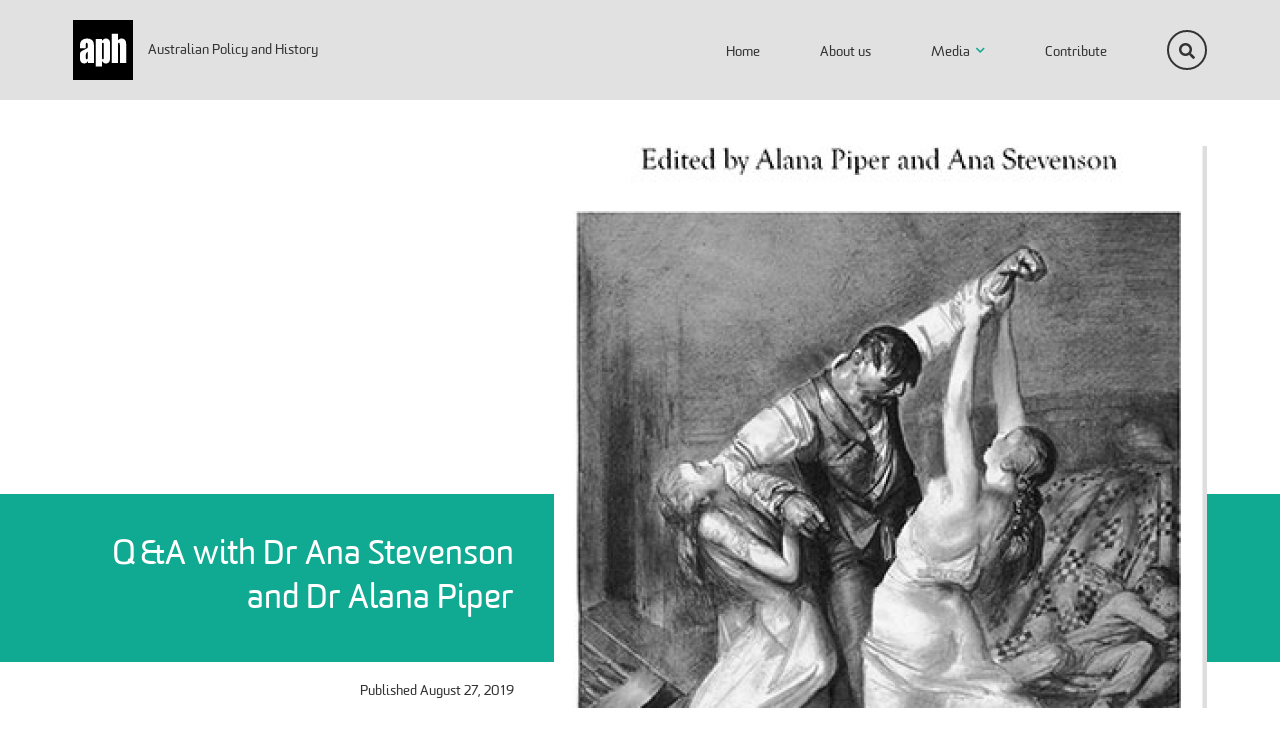

--- FILE ---
content_type: text/html; charset=UTF-8
request_url: https://aph.org.au/2019/08/1910-2/
body_size: 17272
content:
<!doctype html>
<html lang="en-AU"xmlns="https://www.w3.org/1999/xhtml" xmlns:og="https://ogp.me/ns#" xmlns:fb="https://www.facebook.com/2008/fbml">
<head>
<meta charset="UTF-8">
<meta name="viewport" content="width=device-width, initial-scale=1">
<link rel="profile" href="https://gmpg.org/xfn/11">

<!-- FAVICON -->
<link rel="icon" type="image/png" href="https://aph.org.au/wp-content/themes/aph/assets/images/favicons/favicon-32x32.png" sizes="32x32" />
<link rel="icon" type="image/png" href="https://aph.org.au/wp-content/themes/aph/assets/images/favicons/favicon-128x128.png" sizes="128x128" />
<link rel="apple-touch-icon" href="https://aph.org.au/wp-content/themes/aph/assets/images/favicons/favicon-120x120.png" sizes="120x120" />

<title>Q&#038;A with Dr Ana Stevenson and Dr Alana Piper | Australian Policy and History Network</title>
<meta name='robots' content='max-image-preview:large' />
	<style>img:is([sizes="auto" i], [sizes^="auto," i]) { contain-intrinsic-size: 3000px 1500px }</style>
	
<script>
dataLayer = [[]];
</script>
<!-- Google Tag Manager -->
<script>
  window.dataLayer = window.dataLayer || [];
  window.dataLayer.push({
	'sysID' : 'WordPress-MicroSite',
	'orgID' : 'DS',
	'ownID' : 'EntServicesDevOps'
  });
</script>
<script>(function(w,d,s,l,i){w[l]=w[l]||[];w[l].push({'gtm.start':
new Date().getTime(),event:'gtm.js'});var f=d.getElementsByTagName(s)[0],
j=d.createElement(s),dl=l!='dataLayer'?'&l='+l:'';j.async=true;j.src=
'//www.googletagmanager.com/gtm.js?id='+i+dl;f.parentNode.insertBefore(j,f);
})(window,document,'script','dataLayer','GTM-WG8KVV');</script>
<!-- End Google Tag Manager --><link rel="alternate" type="application/rss+xml" title="Australian Policy and History Network &raquo; Feed" href="https://aph.org.au/feed/" />
<link rel="alternate" type="application/rss+xml" title="Australian Policy and History Network &raquo; Comments Feed" href="https://aph.org.au/comments/feed/" />
<link rel="alternate" type="application/rss+xml" title="Australian Policy and History Network &raquo; Q&#038;A with Dr Ana Stevenson and Dr Alana Piper Comments Feed" href="https://aph.org.au/2019/08/1910-2/feed/" />
<link rel="canonical" href="https://aph.org.au/2019/08/1910-2" /><meta name="description" content="Jacquelyn Baker interviews Dr Ana Stevenson and Dr Alana Piper about their new book- Gender violence in Australia: Historical perspectives. Gender Violence in Australia: Historical Perspectives provides huge insight into the history of gender violence in Australia. From the range of topics to the array of primary sources and the variety of methodologies, was there [&hellip;]" /><meta property="og:locale" content="en_AU" /><meta property="og:type" content="article" /><meta property="article:published_time" content="2019-08-27T08:00:43+10:00" /><meta property="og:title" content="Q&#038;A with Dr Ana Stevenson and Dr Alana Piper | Australian Policy and History Network" /><meta property="og:description" content="Jacquelyn Baker interviews Dr Ana Stevenson and Dr Alana Piper about their new book- Gender violence in Australia: Historical perspectives. Gender Violence in Australia: Historical Perspectives provides huge insight into the history of gender violence in Australia. From the range of topics to the array of primary sources and the variety of methodologies, was there [&hellip;]" /><meta property="og:url" content="https://aph.org.au/2019/08/1910-2/" /><meta property="og:site_name" content="Australian Policy and History Network" /><meta property="og:image" content="https://aph.org.au/wp-content/uploads/sites/55/2019/08/Screen-Shot-2019-08-22-at-4.28.10-pm.png" /><meta property="og:image:secure_url" content="https://aph.org.au/wp-content/uploads/sites/55/2019/08/Screen-Shot-2019-08-22-at-4.28.10-pm.png" /><meta property="og:image:width" content="722" /><meta property="og:image:height" content="878" /><meta name="twitter:card" content="summary_large_image" /><meta name="twitter:title" content="Q&#038;A with Dr Ana Stevenson and Dr Alana Piper | Australian Policy and History Network" /><meta name="twitter:description" content="Jacquelyn Baker interviews Dr Ana Stevenson and Dr Alana Piper about their new book- Gender violence in Australia: Historical perspectives. Gender Violence in Australia: Historical Perspectives provides huge insight into the history of gender violence in Australia. From the range of topics to the array of primary sources and the variety of methodologies, was there [&hellip;]" /><meta name="twitter:image" content="https://aph.org.au/wp-content/uploads/sites/55/2019/08/Screen-Shot-2019-08-22-at-4.28.10-pm.png" /><link rel='stylesheet' id='wp-block-library-css' href='https://aph.org.au/wp-includes/css/dist/block-library/style.min.css?ver=6.8.3' type='text/css' media='all' />
<style id='classic-theme-styles-inline-css' type='text/css'>
/*! This file is auto-generated */
.wp-block-button__link{color:#fff;background-color:#32373c;border-radius:9999px;box-shadow:none;text-decoration:none;padding:calc(.667em + 2px) calc(1.333em + 2px);font-size:1.125em}.wp-block-file__button{background:#32373c;color:#fff;text-decoration:none}
</style>
<style id='global-styles-inline-css' type='text/css'>
:root{--wp--preset--aspect-ratio--square: 1;--wp--preset--aspect-ratio--4-3: 4/3;--wp--preset--aspect-ratio--3-4: 3/4;--wp--preset--aspect-ratio--3-2: 3/2;--wp--preset--aspect-ratio--2-3: 2/3;--wp--preset--aspect-ratio--16-9: 16/9;--wp--preset--aspect-ratio--9-16: 9/16;--wp--preset--color--black: #000000;--wp--preset--color--cyan-bluish-gray: #abb8c3;--wp--preset--color--white: #ffffff;--wp--preset--color--pale-pink: #f78da7;--wp--preset--color--vivid-red: #cf2e2e;--wp--preset--color--luminous-vivid-orange: #ff6900;--wp--preset--color--luminous-vivid-amber: #fcb900;--wp--preset--color--light-green-cyan: #7bdcb5;--wp--preset--color--vivid-green-cyan: #00d084;--wp--preset--color--pale-cyan-blue: #8ed1fc;--wp--preset--color--vivid-cyan-blue: #0693e3;--wp--preset--color--vivid-purple: #9b51e0;--wp--preset--gradient--vivid-cyan-blue-to-vivid-purple: linear-gradient(135deg,rgba(6,147,227,1) 0%,rgb(155,81,224) 100%);--wp--preset--gradient--light-green-cyan-to-vivid-green-cyan: linear-gradient(135deg,rgb(122,220,180) 0%,rgb(0,208,130) 100%);--wp--preset--gradient--luminous-vivid-amber-to-luminous-vivid-orange: linear-gradient(135deg,rgba(252,185,0,1) 0%,rgba(255,105,0,1) 100%);--wp--preset--gradient--luminous-vivid-orange-to-vivid-red: linear-gradient(135deg,rgba(255,105,0,1) 0%,rgb(207,46,46) 100%);--wp--preset--gradient--very-light-gray-to-cyan-bluish-gray: linear-gradient(135deg,rgb(238,238,238) 0%,rgb(169,184,195) 100%);--wp--preset--gradient--cool-to-warm-spectrum: linear-gradient(135deg,rgb(74,234,220) 0%,rgb(151,120,209) 20%,rgb(207,42,186) 40%,rgb(238,44,130) 60%,rgb(251,105,98) 80%,rgb(254,248,76) 100%);--wp--preset--gradient--blush-light-purple: linear-gradient(135deg,rgb(255,206,236) 0%,rgb(152,150,240) 100%);--wp--preset--gradient--blush-bordeaux: linear-gradient(135deg,rgb(254,205,165) 0%,rgb(254,45,45) 50%,rgb(107,0,62) 100%);--wp--preset--gradient--luminous-dusk: linear-gradient(135deg,rgb(255,203,112) 0%,rgb(199,81,192) 50%,rgb(65,88,208) 100%);--wp--preset--gradient--pale-ocean: linear-gradient(135deg,rgb(255,245,203) 0%,rgb(182,227,212) 50%,rgb(51,167,181) 100%);--wp--preset--gradient--electric-grass: linear-gradient(135deg,rgb(202,248,128) 0%,rgb(113,206,126) 100%);--wp--preset--gradient--midnight: linear-gradient(135deg,rgb(2,3,129) 0%,rgb(40,116,252) 100%);--wp--preset--font-size--small: 13px;--wp--preset--font-size--medium: 20px;--wp--preset--font-size--large: 36px;--wp--preset--font-size--x-large: 42px;--wp--preset--spacing--20: 0.44rem;--wp--preset--spacing--30: 0.67rem;--wp--preset--spacing--40: 1rem;--wp--preset--spacing--50: 1.5rem;--wp--preset--spacing--60: 2.25rem;--wp--preset--spacing--70: 3.38rem;--wp--preset--spacing--80: 5.06rem;--wp--preset--shadow--natural: 6px 6px 9px rgba(0, 0, 0, 0.2);--wp--preset--shadow--deep: 12px 12px 50px rgba(0, 0, 0, 0.4);--wp--preset--shadow--sharp: 6px 6px 0px rgba(0, 0, 0, 0.2);--wp--preset--shadow--outlined: 6px 6px 0px -3px rgba(255, 255, 255, 1), 6px 6px rgba(0, 0, 0, 1);--wp--preset--shadow--crisp: 6px 6px 0px rgba(0, 0, 0, 1);}:where(.is-layout-flex){gap: 0.5em;}:where(.is-layout-grid){gap: 0.5em;}body .is-layout-flex{display: flex;}.is-layout-flex{flex-wrap: wrap;align-items: center;}.is-layout-flex > :is(*, div){margin: 0;}body .is-layout-grid{display: grid;}.is-layout-grid > :is(*, div){margin: 0;}:where(.wp-block-columns.is-layout-flex){gap: 2em;}:where(.wp-block-columns.is-layout-grid){gap: 2em;}:where(.wp-block-post-template.is-layout-flex){gap: 1.25em;}:where(.wp-block-post-template.is-layout-grid){gap: 1.25em;}.has-black-color{color: var(--wp--preset--color--black) !important;}.has-cyan-bluish-gray-color{color: var(--wp--preset--color--cyan-bluish-gray) !important;}.has-white-color{color: var(--wp--preset--color--white) !important;}.has-pale-pink-color{color: var(--wp--preset--color--pale-pink) !important;}.has-vivid-red-color{color: var(--wp--preset--color--vivid-red) !important;}.has-luminous-vivid-orange-color{color: var(--wp--preset--color--luminous-vivid-orange) !important;}.has-luminous-vivid-amber-color{color: var(--wp--preset--color--luminous-vivid-amber) !important;}.has-light-green-cyan-color{color: var(--wp--preset--color--light-green-cyan) !important;}.has-vivid-green-cyan-color{color: var(--wp--preset--color--vivid-green-cyan) !important;}.has-pale-cyan-blue-color{color: var(--wp--preset--color--pale-cyan-blue) !important;}.has-vivid-cyan-blue-color{color: var(--wp--preset--color--vivid-cyan-blue) !important;}.has-vivid-purple-color{color: var(--wp--preset--color--vivid-purple) !important;}.has-black-background-color{background-color: var(--wp--preset--color--black) !important;}.has-cyan-bluish-gray-background-color{background-color: var(--wp--preset--color--cyan-bluish-gray) !important;}.has-white-background-color{background-color: var(--wp--preset--color--white) !important;}.has-pale-pink-background-color{background-color: var(--wp--preset--color--pale-pink) !important;}.has-vivid-red-background-color{background-color: var(--wp--preset--color--vivid-red) !important;}.has-luminous-vivid-orange-background-color{background-color: var(--wp--preset--color--luminous-vivid-orange) !important;}.has-luminous-vivid-amber-background-color{background-color: var(--wp--preset--color--luminous-vivid-amber) !important;}.has-light-green-cyan-background-color{background-color: var(--wp--preset--color--light-green-cyan) !important;}.has-vivid-green-cyan-background-color{background-color: var(--wp--preset--color--vivid-green-cyan) !important;}.has-pale-cyan-blue-background-color{background-color: var(--wp--preset--color--pale-cyan-blue) !important;}.has-vivid-cyan-blue-background-color{background-color: var(--wp--preset--color--vivid-cyan-blue) !important;}.has-vivid-purple-background-color{background-color: var(--wp--preset--color--vivid-purple) !important;}.has-black-border-color{border-color: var(--wp--preset--color--black) !important;}.has-cyan-bluish-gray-border-color{border-color: var(--wp--preset--color--cyan-bluish-gray) !important;}.has-white-border-color{border-color: var(--wp--preset--color--white) !important;}.has-pale-pink-border-color{border-color: var(--wp--preset--color--pale-pink) !important;}.has-vivid-red-border-color{border-color: var(--wp--preset--color--vivid-red) !important;}.has-luminous-vivid-orange-border-color{border-color: var(--wp--preset--color--luminous-vivid-orange) !important;}.has-luminous-vivid-amber-border-color{border-color: var(--wp--preset--color--luminous-vivid-amber) !important;}.has-light-green-cyan-border-color{border-color: var(--wp--preset--color--light-green-cyan) !important;}.has-vivid-green-cyan-border-color{border-color: var(--wp--preset--color--vivid-green-cyan) !important;}.has-pale-cyan-blue-border-color{border-color: var(--wp--preset--color--pale-cyan-blue) !important;}.has-vivid-cyan-blue-border-color{border-color: var(--wp--preset--color--vivid-cyan-blue) !important;}.has-vivid-purple-border-color{border-color: var(--wp--preset--color--vivid-purple) !important;}.has-vivid-cyan-blue-to-vivid-purple-gradient-background{background: var(--wp--preset--gradient--vivid-cyan-blue-to-vivid-purple) !important;}.has-light-green-cyan-to-vivid-green-cyan-gradient-background{background: var(--wp--preset--gradient--light-green-cyan-to-vivid-green-cyan) !important;}.has-luminous-vivid-amber-to-luminous-vivid-orange-gradient-background{background: var(--wp--preset--gradient--luminous-vivid-amber-to-luminous-vivid-orange) !important;}.has-luminous-vivid-orange-to-vivid-red-gradient-background{background: var(--wp--preset--gradient--luminous-vivid-orange-to-vivid-red) !important;}.has-very-light-gray-to-cyan-bluish-gray-gradient-background{background: var(--wp--preset--gradient--very-light-gray-to-cyan-bluish-gray) !important;}.has-cool-to-warm-spectrum-gradient-background{background: var(--wp--preset--gradient--cool-to-warm-spectrum) !important;}.has-blush-light-purple-gradient-background{background: var(--wp--preset--gradient--blush-light-purple) !important;}.has-blush-bordeaux-gradient-background{background: var(--wp--preset--gradient--blush-bordeaux) !important;}.has-luminous-dusk-gradient-background{background: var(--wp--preset--gradient--luminous-dusk) !important;}.has-pale-ocean-gradient-background{background: var(--wp--preset--gradient--pale-ocean) !important;}.has-electric-grass-gradient-background{background: var(--wp--preset--gradient--electric-grass) !important;}.has-midnight-gradient-background{background: var(--wp--preset--gradient--midnight) !important;}.has-small-font-size{font-size: var(--wp--preset--font-size--small) !important;}.has-medium-font-size{font-size: var(--wp--preset--font-size--medium) !important;}.has-large-font-size{font-size: var(--wp--preset--font-size--large) !important;}.has-x-large-font-size{font-size: var(--wp--preset--font-size--x-large) !important;}
:where(.wp-block-post-template.is-layout-flex){gap: 1.25em;}:where(.wp-block-post-template.is-layout-grid){gap: 1.25em;}
:where(.wp-block-columns.is-layout-flex){gap: 2em;}:where(.wp-block-columns.is-layout-grid){gap: 2em;}
:root :where(.wp-block-pullquote){font-size: 1.5em;line-height: 1.6;}
</style>
<link rel='stylesheet' id='rustik-style-css' href='https://aph.org.au/wp-content/themes/aph/style.css?ver=1769791575' type='text/css' media='all' />
<script type="text/javascript" src="https://aph.org.au/wp-includes/js/jquery/jquery.min.js?ver=3.7.1" id="jquery-core-js"></script>
<script type="text/javascript" src="https://aph.org.au/wp-includes/js/jquery/jquery-migrate.min.js?ver=3.4.1" id="jquery-migrate-js"></script>
<link rel="https://api.w.org/" href="https://aph.org.au/wp-json/" /><link rel="alternate" title="JSON" type="application/json" href="https://aph.org.au/wp-json/wp/v2/posts/1910" /><link rel="EditURI" type="application/rsd+xml" title="RSD" href="https://aph.org.au/xmlrpc.php?rsd" />
<meta name="generator" content="WordPress 6.8.3" />
<link rel="canonical" href="https://aph.org.au/2019/08/1910-2/" />
<link rel='shortlink' href='https://aph.org.au/?p=1910' />
<link rel="alternate" title="oEmbed (JSON)" type="application/json+oembed" href="https://aph.org.au/wp-json/oembed/1.0/embed?url=https%3A%2F%2Faph.org.au%2F2019%2F08%2F1910-2%2F" />
<link rel="alternate" title="oEmbed (XML)" type="text/xml+oembed" href="https://aph.org.au/wp-json/oembed/1.0/embed?url=https%3A%2F%2Faph.org.au%2F2019%2F08%2F1910-2%2F&#038;format=xml" />
<style type="text/css">.recentcomments a{display:inline !important;padding:0 !important;margin:0 !important;}</style></head>

<body data-rsssl=1 class="wp-singular post-template-default single single-post postid-1910 single-format-standard wp-theme-aph" id="1910-2">
<div class="site" id="page">
	<a class="skip-link screen-reader-text" href="#content">Skip to content</a>

	<header id="masthead" class="site-header" role="banner">

		<div id="mobile-header">
			<a href="https://aph.org.au/" rel="home"><img class="logo" src="https://aph.org.au/wp-content/themes/aph/assets/images/aph.svg" alt="Australian Policy and History Network"></a>
			<div id="handle"><i></i></div>
		</div>

		<div id="primary-header">
			<div class="row">
				<div class="col">

					<div class="site-branding">
						<div class="site-title">
							<a href="https://aph.org.au/" rel="home"><img class="logo" src="https://aph.org.au/wp-content/themes/aph/assets/images/aph.svg" alt="Australian Policy and History Network"></a>
							<a href="https://aph.org.au/" rel="home">Australian Policy and History</a>
						</div>
					</div>

					<div id="sb-search" class="sb-search">
						<form method="get" action="https://aph.org.au/" role="search">
							<input type="text" class="sb-search-input" placeholder="Search..." value="" name="s" id="search" aria-label="Search the site">
							<input class="sb-search-submit" type="submit" value="">
							<i class="sb-icon-search fas fa-search"></i>
						</form>
					</div>

					<nav id="site-navigation" class="main-navigation" role="navigation" aria-label="Primary Navigation">
						<div class="menu-primary-menu-container"><ul id="primary-menu" class="menu"><li id="menu-item-8" class="menu-item menu-item-type-post_type menu-item-object-page menu-item-home menu-item-8"><a href="https://aph.org.au/">Home</a></li>
<li id="menu-item-9" class="menu-item menu-item-type-post_type menu-item-object-page menu-item-9"><a href="https://aph.org.au/about-us/">About us</a></li>
<li id="menu-item-12" class="menu-item menu-item-type-post_type menu-item-object-page menu-item-has-children menu-item-12"><a href="https://aph.org.au/media/">Media</a>
<ul class="sub-menu">
	<li id="menu-item-2112" class="menu-item menu-item-type-taxonomy menu-item-object-category menu-item-2112"><a href="https://aph.org.au/category/opinion-pieces/">Opinion Pieces</a></li>
	<li id="menu-item-2203" class="menu-item menu-item-type-taxonomy menu-item-object-category menu-item-2203"><a href="https://aph.org.au/category/aph-essays/">APH Essays</a></li>
	<li id="menu-item-2115" class="menu-item menu-item-type-taxonomy menu-item-object-category menu-item-2115"><a href="https://aph.org.au/category/policy-briefs/">Policy Briefs</a></li>
	<li id="menu-item-2220" class="menu-item menu-item-type-taxonomy menu-item-object-category current-post-ancestor current-menu-parent current-post-parent menu-item-2220"><a href="https://aph.org.au/category/bookshelf/">Bookshelf</a></li>
	<li id="menu-item-2215" class="menu-item menu-item-type-taxonomy menu-item-object-category menu-item-2215"><a href="https://aph.org.au/category/podcasts/">Podcasts</a></li>
	<li id="menu-item-4829" class="menu-item menu-item-type-taxonomy menu-item-object-category menu-item-4829"><a href="https://aph.org.au/category/obituaries/">Obituaries</a></li>
</ul>
</li>
<li id="menu-item-13" class="menu-item menu-item-type-post_type menu-item-object-page menu-item-13"><a href="https://aph.org.au/contribute/">Contribute</a></li>
</ul></div>					</nav>

				</div>
			</div>
		</div>

	</header>

	<div id="wrapper">
		<div id="content" class="site-content">

	<div id="primary" class="content-area">
		<main id="main" class="site-main">

		
			<section id="header">
				<div class="row">
					<div class="col-7-5 col-md-5-5 col-lg-5 align-self-center align-self-lg-end">
						<div class="wrapper">
							<div class="strip"></div>
							<div class="content">
								<h1>Q&#038;A with Dr Ana Stevenson and Dr Alana Piper</h1>
							</div>
							<div class="meta">
								<p>Published August 27, 2019</p>
							</div>
						</div>
					</div>
					<div class="col-4 col-md-6 col-lg-7 offset-0-5 offset-lg-0">
						<div class="image">							<img src="[data-uri]" data-src="https://aph.org.au/wp-content/uploads/sites/55/2019/08/Screen-Shot-2019-08-22-at-4.28.10-pm-722x622.png" alt="Q&#038;A with Dr Ana Stevenson and Dr Alana Piper" />
						</div>
					</div>
				</div>
			</section>

			<section id="body">
				<article id="post-1910" class="post-1910 post type-post status-publish format-standard has-post-thumbnail hentry category-bookshelf category-qa tag-australian-history tag-family tag-family-violence tag-gender-violence tag-interview tag-law tag-policy tag-women">
					<div class="row justify-content-center">
						<div class="col-12 col-xl-10-5 col-xxl-9">
							<div class="entry-content">
								<p style="padding-left: 40px"><img fetchpriority="high" decoding="async" class=" wp-image-1918 alignright" src="https://wordpress-ms.deakin.edu.au/aph/wp-content/uploads/sites/55/2019/08/gva-9781925835304-cover-print-196x300.jpg" alt="" width="187" height="286"></p>
<p><em>Jacquelyn Baker interviews Dr Ana Stevenson and Dr Alana Piper about their new book- <a href="https://publishing.monash.edu/books/gva-9718925835304.html">Gender </a></em><em><a href="https://publishing.monash.edu/books/gva-9718925835304.html">violence in Australia: Historical perspectives.</a> </em></p>
<p style="text-align: left"><strong><em><img decoding="async" class="size-medium wp-image-1917 alignleft" src="https://wordpress-ms.deakin.edu.au/aph/wp-content/uploads/sites/55/2019/08/Screen-Shot-2019-08-22-at-4.09.36-pm-183x300.png" alt="" width="183" height="300" srcset="https://aph.org.au/wp-content/uploads/sites/55/2019/08/Screen-Shot-2019-08-22-at-4.09.36-pm-183x300.png 183w, https://aph.org.au/wp-content/uploads/sites/55/2019/08/Screen-Shot-2019-08-22-at-4.09.36-pm-623x1024.png 623w, https://aph.org.au/wp-content/uploads/sites/55/2019/08/Screen-Shot-2019-08-22-at-4.09.36-pm-30x50.png 30w, https://aph.org.au/wp-content/uploads/sites/55/2019/08/Screen-Shot-2019-08-22-at-4.09.36-pm-500x822.png 500w, https://aph.org.au/wp-content/uploads/sites/55/2019/08/Screen-Shot-2019-08-22-at-4.09.36-pm.png 718w" sizes="(max-width: 183px) 100vw, 183px" />Gender Violence in Australia: Historical Perspectives</em> provides huge insight into the history of gender violence in Australia. From the range of topics to the array of primary sources and the variety of methodologies, was there a particular idea that sparked the book? </strong></p>
<p>We are co-founders and editors of <a href="http://www.auswhn.org.au/blog/">VIDA</a>, the blog of the Australian Women’s History Network. In 2016 when the blog first started, we decided to put together a series to coincide with <a href="https://unwomen.org.au/in-focus-the-16-days-of-activism-against-gender-based-violence/">16 Days of Activism Against Gender-Based Violence</a>, a global campaign that runs annually from 25 November to 10 December. We commissioned 16 authors to write blogs on different aspects of the history of gender violence. Initially, we worried that we might not find 16 willing and able bloggers, but we managed. The series proved incredibly successful, with several of the pieces remaining among the most-viewed posts on the site.</p>
<p>It struck us that many Australian scholars have been doing interesting and important work on varied topics pertaining to the history of gender violence in recent years, but that it would be beneficial to bring these different perspectives and approaches together. We were also very clear from the start that we wanted the collection to have contemporary relevance by speaking to the links between past and present throughout. We then started coming up with a list of topics that we would ideally want to have covered in such a collection, and key voices we would want to include. The end result does not include every single item that appeared on our initial list, but it does include the vast majority. Hopefully, it provides historical context to a wide breadth of issues relevant to modern discussions of gender violence.&nbsp;</p>
<p>&nbsp;</p>
<p><strong>Can you outline your role as editors of the book? This question is of particular significance for those who may not know what an editor “does,” but to also further understand how the book came to be.</strong></p>
<p>Yes, the process for being the editors of an edited collection is a bit different to the job of a traditional editor, who comes in largely at the end of the process to help authors refine their drafts. As editors, after we had conceived the idea for our collection and what we would want it to include, we started to reach out to potential authors to see if they would be interested in contributing a chapter to the book on specific topics. Once we had secured a number of authors who had agreed to write chapters, we then contacted Monash University Publishing to pitch the idea of the book to them. This involved writing up a detailed proposal of what the book would include, why it was necessary, and how it would be marketed.</p>
<p>After Monash offered us a publishing contract, we then had to coordinate a timetable with authors for drafting their chapters and returning them to us. This was a multi-stage process because, in addition to our own editorial feedback to authors, we also arranged to send each chapter out to anonymous peer review. Sharing each chapter with experts in the field in this way helps to ensure the overall quality of the book. Finally, once both we and the authors were satisfied with the collection, we wrote an Introduction for the book. Then we submitted the manuscript in its entirety to the publishers. They then submitted it to their own peer review process, and we went through a few more rounds of editing adjustments with the authors. Hopefully, the end result is a tightly-written and accessible exploration of the history of gender violence in Australia.</p>
<p>&nbsp;</p>
<p><strong>The chapters in this book have been structured into three sections: gender violence in the home, gender violence in the community, and activism against gender violence. Why has the book been organised into these three categories? </strong></p>
<p>To begin with, we found it difficult to decide what would be the best way to structure the volume. Since women’s history emerged as a discipline during the 1970s, many feminist historians have structured their explorations of women’s history around the duality between the public and private spheres, and how this shaped women’s lives. While historians have challenged some of the assumptions that underpin this framework more recently, it remains influential. Our approach to constructing sections dedicated to gender violence in the home and in the community reflects this at the same time as it recognises the permeable boundaries between each sphere. These sections also explore the way that experiences of violence in one sphere are not actually disconnected from – but intrinsically related to – the other.</p>
<p>We also believed that it is necessary to have a section that is dedicated to activism against gender violence. It is important to recognise that gender violence is not a social issue that has only been acknowledged recently. In fact, activists – especially women and especially feminists – have long sought to bring public attention to the problem and find ways to address it. This approach allows for recognition of this history, both past and present.</p>
<p>&nbsp;</p>
<p><strong><em>Gender Violence in Australia</em> investigates the history of gender violence from the 1800s to the present day. Were there challenges in covering such a large time frame?</strong></p>
<p>Both of us actually focused on certain aspects of nineteenth-century women’s history for our doctoral theses, so the imperative to make clear and compelling connections between the present and a slightly distant past is something with which we have always grappled. We have both done further research into the twentieth and twenty-first centuries, meaning that together we have a fair knowledge of the social developments across the time frame covered by the book. There were certainly challenges in being able to do justice to different eras, especially when confronted with inevitable obstacles such as word count! There was inevitably more detail that we would have liked to include, or additional chapters that would have added to the breadth of coverage. That said, we hope the collection highlights important patterns and connections across the span of Australian history it covers.</p>
<p>&nbsp;</p>
<p><strong>Turning to archival sources; Alana, your chapter seeks to historicise economic abuse in a time period when it may not have been called economic abuse but it was clear that there was at least an awareness of how money could be used in a way that abused or disadvantaged women. Can you discuss the primary sources that you analysed and explain how you traced the history of economic abuse in a period in which it was not recognised as such? </strong></p>
<p>The main archival sources drawn on in my chapter about economic abuse were the depositions and minutes of wife desertion cases heard by the Brisbane Court of Petty Sessions in the 1890s. In nearly half of these cases, women referred to instances of physical violence by their husbands. However, in describing their marriages to the court, women also disclosed other types of behaviours that would today be recognised as abusive. In particular, the cultural attitudes of the time about men’s control of money and property within the marital relationship encouraged fairly rampant economic abuse. This, in turn, served as an excuse for physical violence, or as a means of keeping women dependent within violent relationships.</p>
<p>Four distinct types of economic abuse emerged from women’s stories. The most common was men denying women access to money or goods during the course of their marriage, including depriving their wives of food. Another type was economically-motivated violence, where a dispute about money would result in an episode of physical abuse. In other instances, men exploited their wives financially by appropriating money that they had earned or received from family members or else exploited their labour through unreasonable demands when it came to work performed in the household or family business. Finally, in some cases, there was post-separation economic abuse where men either sold, destroyed or otherwise deprived women of personal or joint property. This could be done strategically in an attempt to force women to return to the relationship, by depriving women of items like sewing machines that might assist them in earning a living independently.</p>
<p>Similar coercive behaviours remain evident in contemporary domestic violence; the chapter thus argues that society and the courts need to understand physical violence as just one part of a larger pattern of controlling and abusive practices in order to fully understand and adequately respond to family violence.</p>
<p>&nbsp;</p>
<p><strong>Ana, the chapter that you co-authored with Brigitte Lewis traces the shift in technologies, from print to digital media—as well as the way in which women’s rights campaigners, suffragists and feminists wrote about gender violence—from the late 1800s to the present day. Can you discuss the primary sources you analysed and whether your approach changed depending on the period of time that your primary sources were located in? </strong></p>
<p>It is fairly unusual to analyse the history of women’s movements and the connections between different eras from such a <em>long dur</em><em>ée</em> perspective, but I think it offers insights into important continuities and ruptures that otherwise remain obscured. At the same time, each of us is limited in terms of spatial and financial factors that are larger than ourselves when it comes to having access to certain primary sources. I have lived in South Africa for the entirety of the time it has taken to bring this edited collection together, so my own research is very much the beneficiary of Trove. The fact that Louisa Lawson’s newspaper, <em>The Dawn</em>, has been digitised was absolutely essential for making this research possible. I have also been fortunate to have the support of my research centre, the International Studies Group, to undertake other research at the State Library of Queensland and the State Library of Victoria, which offered me the opportunity to engage with the women’s liberation newsletters, magazines, and journals.</p>
<p>Brigitte brought her own insights to much of the contemporary digital analysis. There are less access issues surrounding these contemporary sources. However, I think we all, as individuals, have a relatively short memory of the details of contemporary events. For example, I remembered much of the media coverage of #SOSBlakAustralia, but when I read her close analysis of this very recent history, I was also made aware of just how much of the nuance I had forgotten. This is why I think it is important to be attentive to these recent histories, to record them, as well as our responses to them, and to contextualise them in terms of their longer historical trajectories.</p>
<p>&nbsp;</p>
<p><strong>The book provides a thorough history of gender violence in Australia, while also being grounded in contemporary contexts, such as the work of Rosie Batty, the sexism and misogyny directed at former Prime Minister Julia Gillard and the #MeToo movement. What role do you see this book playing in future understanding of gender violence in Australia?</strong></p>
<p>Gender violence is a phenomenon that many commentators have recently described as a “silent epidemic” that is quietly engulfing Australia. A culture of silence means that victims, as individuals, often feel too fearful or ashamed to come forward and report their experiences or speak about their experiences. Bystanders, in turn, are left in a position that makes them feel too uncomfortable or conflicted to speak out. As we have pointed out <a href="https://theconversation.com/the-long-history-of-gender-violence-in-australia-and-why-it-matters-today-119927">elsewhere</a>, these realities can lead to the assumption that the phenomenon has always been invisible in Australia’s past, and that gender violence has therefore only very recently been recognised as a social problem. It is thus time for solutions beyond simply raising public awareness of the problem.</p>
<p>We hope that our edited collection contributes to furthering this public discussion. Currently, media commentary on gender violence rarely reveals the relationship between the present moment and the broader historical or cultural context. This is what we hope our edited collection is able to address, allowing media professionals, politicians and policymakers, as much as historians and other scholars, to connect the past with the present. We envisage that making these connections will be both useful and enlightening for addressing the phenomenon of gender violence as it continues to exist today.</p>
<p>&nbsp;</p>
<p><strong>Were there any final thoughts or comments that you’d like to leave our readers with? </strong></p>
<p>To answer this question, we’d actually like to turn to the way we concluded the Introduction to our collection:</p>
<p>This history is not a comforting narrative in which social progress has gradually led to an amelioration of gender-based violence. Neither is it a confirmation that gender violence is historically inescapable, a social constant that legal and cultural shifts have failed to alter. This history is a rallying cry. The chapters in this collection confirm that gender violence comes in many forms, all of which are endemic and interconnected – but, most importantly, are able to be challenged.</p>
<hr>
<p><strong><img decoding="async" class="size-full wp-image-1933 alignleft" src="https://wordpress-ms.deakin.edu.au/aph/wp-content/uploads/sites/55/2019/08/Jacqui-Baker.jpg" alt="" width="225" height="225" srcset="https://aph.org.au/wp-content/uploads/sites/55/2019/08/Jacqui-Baker.jpg 225w, https://aph.org.au/wp-content/uploads/sites/55/2019/08/Jacqui-Baker-150x150.jpg 150w, https://aph.org.au/wp-content/uploads/sites/55/2019/08/Jacqui-Baker-50x50.jpg 50w" sizes="(max-width: 225px) 100vw, 225px" /></strong>Jacquelyn Baker is a PhD candidate at Deakin University. Her research seeks to uncover the experiences of those who participated in the Women’s Liberation Movement in Melbourne. Jacquelyn also volunteers as a fills presenter on community radio and has a particular interest in talks and interview based radio.&nbsp;</p>
<p>&nbsp;</p>
<p>&nbsp;</p>
<p>&nbsp;</p>
<p><img loading="lazy" decoding="async" class="wp-image-1913 alignleft" src="https://wordpress-ms.deakin.edu.au/aph/wp-content/uploads/sites/55/2019/08/1-stevenson-300x200.jpg" alt="" width="216" height="144" srcset="https://aph.org.au/wp-content/uploads/sites/55/2019/08/1-stevenson-300x200.jpg 300w, https://aph.org.au/wp-content/uploads/sites/55/2019/08/1-stevenson-1024x683.jpg 1024w, https://aph.org.au/wp-content/uploads/sites/55/2019/08/1-stevenson-1536x1024.jpg 1536w, https://aph.org.au/wp-content/uploads/sites/55/2019/08/1-stevenson-75x50.jpg 75w, https://aph.org.au/wp-content/uploads/sites/55/2019/08/1-stevenson-500x333.jpg 500w, https://aph.org.au/wp-content/uploads/sites/55/2019/08/1-stevenson-1500x1000.jpg 1500w, https://aph.org.au/wp-content/uploads/sites/55/2019/08/1-stevenson-940x622.jpg 940w, https://aph.org.au/wp-content/uploads/sites/55/2019/08/1-stevenson.jpg 1660w" sizes="auto, (max-width: 216px) 100vw, 216px" /></p>
<p>Dr Ana Stevenson is a Postdoctoral Research Fellow in the International Studies Group at the University of the Free State. Her doctoral research considered how nineteenth-century social reformers in the United States embraced a specific and problematic form of feminist rhetoric: the woman-slave analogy.</p>
<p>&nbsp;</p>
<p><img loading="lazy" decoding="async" class="wp-image-1915 alignleft" src="https://wordpress-ms.deakin.edu.au/aph/wp-content/uploads/sites/55/2019/08/Alana-Piper-300x300.jpg" alt="" width="212" height="212" srcset="https://aph.org.au/wp-content/uploads/sites/55/2019/08/Alana-Piper-300x300.jpg 300w, https://aph.org.au/wp-content/uploads/sites/55/2019/08/Alana-Piper-150x150.jpg 150w, https://aph.org.au/wp-content/uploads/sites/55/2019/08/Alana-Piper-50x50.jpg 50w, https://aph.org.au/wp-content/uploads/sites/55/2019/08/Alana-Piper-250x250.jpg 250w, https://aph.org.au/wp-content/uploads/sites/55/2019/08/Alana-Piper-500x500.jpg 500w, https://aph.org.au/wp-content/uploads/sites/55/2019/08/Alana-Piper.jpg 1000w" sizes="auto, (max-width: 212px) 100vw, 212px" /></p>
<p>Dr Alana Piper is a Chancellors Postdoctoral Research Fellow in the Australian Centre for Public History at the University of Technology Sydney. Her research interests draw together the social and cultural history of crime with gender history, legal history and the digital humanities.</p>
<div class="social social-share"><a class="facebook" OnClick="window.open(this.href,'targetWindow','toolbar=no,location=0,status=no,menubar=no,scrollbars=yes,resizable=yes,width=600,height=300'); return false;" href="https://www.facebook.com/sharer/sharer.php?u=https%3A%2F%2Faph.org.au%2F2019%2F08%2F1910-2%2F"><i class="fab fa-fw fa-facebook-f" aria-hidden="true" target="_blank" rel="nofollow"></i></a><a class="twitter" OnClick="window.open(this.href,'targetWindow','toolbar=no,location=0,status=no,menubar=no,scrollbars=yes,resizable=yes,width=600,height=300'); return false;" href="https://twitter.com/intent/tweet?text=Q&#038;A%20with%20Dr%20Ana%20Stevenson%20and%20Dr%20Alana%20Piper&amp;url=https%3A%2F%2Faph.org.au%2F2019%2F08%2F1910-2%2F" target="_blank" rel="nofollow"><i class="fab fa-fw fa-twitter" aria-hidden="true"></i></a><a class="email" href="mailto:?subject=Q&#038;A%20with%20Dr%20Ana%20Stevenson%20and%20Dr%20Alana%20Piper&amp;body=Check out this article: https%3A%2F%2Faph.org.au%2F2019%2F08%2F1910-2%2F" rel="nofollow"><i class="fa fa-fw fa-envelope" aria-hidden="true"></i></a></div>							</div>
						</div>
					</div>
				</article>
			</section>

			
		</main>
	</div>


	</div><!-- #content -->

	<footer id="colophon" class="site-footer" role="contentinfo">

		<div id="pre-footer">
			<div class="block"></div>
			<div class="row">
				<div class="col-12 col-md-6 col-xl-7 order-2 order-md-1">
					<div class="wrapper">
						<div class="logos">
							<img src="[data-uri]" data-src="https://aph.org.au/wp-content/themes/aph/assets/images/combined-logos.svg" alt="">
							<p>Australian Policy and History Network</p>
						</div>
						<div class="contact">
							<h2>Contact</h2>
							<p>For all general enquiries and submissions:</p>
<p>Dr Carolyn Holbrook<br />
Contemporary Histories Research Group,<br />
Deakin University<br />
carolyn.holbrook@deakin.edu.au</p>
							<div class="social">
																		<a href="https://www.facebook.com/AustralianPolicyandHistory" target="_blank"><i class="fab fa-facebook-f"></i></a>
																			<a href="https://twitter.com/AustPolicyHist" target="_blank"><i class="fab fa-twitter"></i></a>
																</div>
						</div>
					</div>
				</div>
				<div class="col-12 col-md-5 col-xl-2-5 offset-md-1 order-1 order-md-2 align-self-end align-self-xl-start">
					<div class="subscribe">
						<h2>Subscribe</h2>
						<p>Enter your details to receive information about our latest publications and upcoming events</p>
						<noscript class="ninja-forms-noscript-message">
	Notice: JavaScript is required for this content.</noscript>
<div id="nf-form-1-cont" class="nf-form-cont" aria-live="polite" aria-labelledby="nf-form-title-1" aria-describedby="nf-form-errors-1" role="form">

    <div class="nf-loading-spinner"></div>

</div>
        <!-- That data is being printed as a workaround to page builders reordering the order of the scripts loaded-->
        <script>var formDisplay=1;var nfForms=nfForms||[];var form=[];form.id='1';form.settings={"objectType":"Form Setting","editActive":true,"title":"Subscribe Form","key":"","created_at":"2020-01-08 10:48:30","default_label_pos":"above","conditions":[],"show_title":0,"clear_complete":"1","hide_complete":"1","wrapper_class":"","element_class":"","add_submit":"1","logged_in":"","not_logged_in_msg":"","sub_limit_number":"","sub_limit_msg":"","calculations":[],"formContentData":["email","submit"],"container_styles_background-color":"","container_styles_border":"","container_styles_border-style":"","container_styles_border-color":"","container_styles_color":"","container_styles_height":"","container_styles_width":"","container_styles_font-size":"","container_styles_margin":"","container_styles_padding":"","container_styles_display":"","container_styles_float":"","container_styles_show_advanced_css":"0","container_styles_advanced":"","title_styles_background-color":"","title_styles_border":"","title_styles_border-style":"","title_styles_border-color":"","title_styles_color":"","title_styles_height":"","title_styles_width":"","title_styles_font-size":"","title_styles_margin":"","title_styles_padding":"","title_styles_display":"","title_styles_float":"","title_styles_show_advanced_css":"0","title_styles_advanced":"","row_styles_background-color":"","row_styles_border":"","row_styles_border-style":"","row_styles_border-color":"","row_styles_color":"","row_styles_height":"","row_styles_width":"","row_styles_font-size":"","row_styles_margin":"","row_styles_padding":"","row_styles_display":"","row_styles_show_advanced_css":"0","row_styles_advanced":"","row-odd_styles_background-color":"","row-odd_styles_border":"","row-odd_styles_border-style":"","row-odd_styles_border-color":"","row-odd_styles_color":"","row-odd_styles_height":"","row-odd_styles_width":"","row-odd_styles_font-size":"","row-odd_styles_margin":"","row-odd_styles_padding":"","row-odd_styles_display":"","row-odd_styles_show_advanced_css":"0","row-odd_styles_advanced":"","success-msg_styles_background-color":"","success-msg_styles_border":"","success-msg_styles_border-style":"","success-msg_styles_border-color":"","success-msg_styles_color":"","success-msg_styles_height":"","success-msg_styles_width":"","success-msg_styles_font-size":"","success-msg_styles_margin":"","success-msg_styles_padding":"","success-msg_styles_display":"","success-msg_styles_show_advanced_css":"0","success-msg_styles_advanced":"","error_msg_styles_background-color":"","error_msg_styles_border":"","error_msg_styles_border-style":"","error_msg_styles_border-color":"","error_msg_styles_color":"","error_msg_styles_height":"","error_msg_styles_width":"","error_msg_styles_font-size":"","error_msg_styles_margin":"","error_msg_styles_padding":"","error_msg_styles_display":"","error_msg_styles_show_advanced_css":"0","error_msg_styles_advanced":"","allow_public_link":0,"embed_form":"","changeEmailErrorMsg":"Email not valid!","changeDateErrorMsg":"Please enter a valid date!","confirmFieldErrorMsg":"These fields must match!","fieldNumberNumMinError":"Number Min Error","fieldNumberNumMaxError":"Number Max Error","fieldNumberIncrementBy":"Please increment by ","formErrorsCorrectErrors":"Email not valid!","validateRequiredField":"This is a required field.","honeypotHoneypotError":"Honeypot Error","fieldsMarkedRequired":"Fields marked with an <span class=\"ninja-forms-req-symbol\">*<\/span> are required","currency":"","unique_field_error":"Already subscribed!","drawerDisabled":false,"unique_field":"email","ninjaForms":"Ninja Forms","fieldTextareaRTEInsertLink":"Insert Link","fieldTextareaRTEInsertMedia":"Insert Media","fieldTextareaRTESelectAFile":"Select a file","formHoneypot":"If you are a human seeing this field, please leave it empty.","fileUploadOldCodeFileUploadInProgress":"File Upload in Progress.","fileUploadOldCodeFileUpload":"FILE UPLOAD","currencySymbol":"&#36;","thousands_sep":",","decimal_point":".","siteLocale":"en_AU","dateFormat":"m\/d\/Y","startOfWeek":"1","of":"of","previousMonth":"Previous Month","nextMonth":"Next Month","months":["January","February","March","April","May","June","July","August","September","October","November","December"],"monthsShort":["Jan","Feb","Mar","Apr","May","Jun","Jul","Aug","Sep","Oct","Nov","Dec"],"weekdays":["Sunday","Monday","Tuesday","Wednesday","Thursday","Friday","Saturday"],"weekdaysShort":["Sun","Mon","Tue","Wed","Thu","Fri","Sat"],"weekdaysMin":["Su","Mo","Tu","We","Th","Fr","Sa"],"recaptchaConsentMissing":"reCaptcha validation couldn&#039;t load.","recaptchaMissingCookie":"reCaptcha v3 validation couldn&#039;t load the cookie needed to submit the form.","recaptchaConsentEvent":"Accept reCaptcha cookies before sending the form.","currency_symbol":"","beforeForm":"","beforeFields":"","afterFields":"","afterForm":""};form.fields=[{"objectType":"Field","objectDomain":"fields","editActive":false,"order":2,"label":"Email","key":"email","type":"email","created_at":"2020-01-08 10:48:30","label_pos":"above","required":1,"placeholder":"Enter email address","default":"","wrapper_class":"","element_class":"","container_class":"","admin_label":"","help_text":"","desc_text":"","wrap_styles_background-color":"","wrap_styles_border":"","wrap_styles_border-style":"","wrap_styles_border-color":"","wrap_styles_color":"","wrap_styles_height":"","wrap_styles_width":"","wrap_styles_font-size":"","wrap_styles_margin":"","wrap_styles_padding":"","wrap_styles_display":"","wrap_styles_float":"","wrap_styles_show_advanced_css":0,"wrap_styles_advanced":"","label_styles_background-color":"","label_styles_border":"","label_styles_border-style":"","label_styles_border-color":"","label_styles_color":"","label_styles_height":"","label_styles_width":"","label_styles_font-size":"","label_styles_margin":"","label_styles_padding":"","label_styles_display":"","label_styles_float":"","label_styles_show_advanced_css":0,"label_styles_advanced":"","element_styles_background-color":"","element_styles_border":"","element_styles_border-style":"","element_styles_border-color":"","element_styles_color":"","element_styles_height":"","element_styles_width":"","element_styles_font-size":"","element_styles_margin":"","element_styles_padding":"","element_styles_display":"","element_styles_float":"","element_styles_show_advanced_css":0,"element_styles_advanced":"","cellcid":"c3281","custom_name_attribute":"email","personally_identifiable":1,"value":"","drawerDisabled":false,"id":2,"beforeField":"","afterField":"","parentType":"email","element_templates":["email","input"],"old_classname":"","wrap_template":"wrap"},{"objectType":"Field","objectDomain":"fields","editActive":false,"order":5,"label":"","key":"submit","type":"submit","created_at":"2020-01-08 10:48:31","processing_label":"","container_class":"","element_class":"","wrap_styles_background-color":"","wrap_styles_border":"","wrap_styles_border-style":"","wrap_styles_border-color":"","wrap_styles_color":"","wrap_styles_height":"","wrap_styles_width":"","wrap_styles_font-size":"","wrap_styles_margin":"","wrap_styles_padding":"","wrap_styles_display":"","wrap_styles_float":"","wrap_styles_show_advanced_css":0,"wrap_styles_advanced":"","label_styles_background-color":"","label_styles_border":"","label_styles_border-style":"","label_styles_border-color":"","label_styles_color":"","label_styles_height":"","label_styles_width":"","label_styles_font-size":"","label_styles_margin":"","label_styles_padding":"","label_styles_display":"","label_styles_float":"","label_styles_show_advanced_css":0,"label_styles_advanced":"","element_styles_background-color":"","element_styles_border":"","element_styles_border-style":"","element_styles_border-color":"","element_styles_color":"","element_styles_height":"","element_styles_width":"","element_styles_font-size":"","element_styles_margin":"","element_styles_padding":"","element_styles_display":"","element_styles_float":"","element_styles_show_advanced_css":0,"element_styles_advanced":"","submit_element_hover_styles_background-color":"","submit_element_hover_styles_border":"","submit_element_hover_styles_border-style":"","submit_element_hover_styles_border-color":"","submit_element_hover_styles_color":"","submit_element_hover_styles_height":"","submit_element_hover_styles_width":"","submit_element_hover_styles_font-size":"","submit_element_hover_styles_margin":"","submit_element_hover_styles_padding":"","submit_element_hover_styles_display":"","submit_element_hover_styles_float":"","submit_element_hover_styles_show_advanced_css":0,"submit_element_hover_styles_advanced":"","cellcid":"c3287","drawerDisabled":false,"id":4,"beforeField":"","afterField":"","value":"","label_pos":"above","parentType":"textbox","element_templates":["submit","button","input"],"old_classname":"","wrap_template":"wrap-no-label"}];nfForms.push(form);</script>
        					</div>
				</div>
			</div>
			<div class="copyright">
				<div class="row">
					<div class="col-12 col-md-6 col-xl-12">
						<p>Copyright <i class="far fa-copyright"></i> 2026</p>
					</div>
					<div class="col-12 col-md-5 col-xl-12 offset-md-1 offset-xl-0">
						<p>Deakin University CRICOS Provider Code: 00113B</p>
					</div>
				</div>
			</div>
		</div>

	</footer>

	</div><!-- #wrapper -->
</div><!-- #page -->

<nav class="mobile-navigation" data-navigation-handle="#handle" data-navigation-content="#wrapper">
	<div class="menu-primary-menu-container"><ul id="mobile-menu" class="menu"><li class="menu-item menu-item-type-post_type menu-item-object-page menu-item-home menu-item-8"><a href="https://aph.org.au/">Home</a></li>
<li class="menu-item menu-item-type-post_type menu-item-object-page menu-item-9"><a href="https://aph.org.au/about-us/">About us</a></li>
<li class="menu-item menu-item-type-post_type menu-item-object-page menu-item-has-children menu-item-12"><a href="https://aph.org.au/media/">Media</a>
<ul class="sub-menu">
	<li class="menu-item menu-item-type-taxonomy menu-item-object-category menu-item-2112"><a href="https://aph.org.au/category/opinion-pieces/">Opinion Pieces</a></li>
	<li class="menu-item menu-item-type-taxonomy menu-item-object-category menu-item-2203"><a href="https://aph.org.au/category/aph-essays/">APH Essays</a></li>
	<li class="menu-item menu-item-type-taxonomy menu-item-object-category menu-item-2115"><a href="https://aph.org.au/category/policy-briefs/">Policy Briefs</a></li>
	<li class="menu-item menu-item-type-taxonomy menu-item-object-category current-post-ancestor current-menu-parent current-post-parent menu-item-2220"><a href="https://aph.org.au/category/bookshelf/">Bookshelf</a></li>
	<li class="menu-item menu-item-type-taxonomy menu-item-object-category menu-item-2215"><a href="https://aph.org.au/category/podcasts/">Podcasts</a></li>
	<li class="menu-item menu-item-type-taxonomy menu-item-object-category menu-item-4829"><a href="https://aph.org.au/category/obituaries/">Obituaries</a></li>
</ul>
</li>
<li class="menu-item menu-item-type-post_type menu-item-object-page menu-item-13"><a href="https://aph.org.au/contribute/">Contribute</a></li>
</ul></div></nav>

<script type="speculationrules">
{"prefetch":[{"source":"document","where":{"and":[{"href_matches":"\/*"},{"not":{"href_matches":["\/wp-*.php","\/wp-admin\/*","\/wp-content\/uploads\/sites\/55\/*","\/wp-content\/*","\/wp-content\/plugins\/*","\/wp-content\/themes\/aph\/*","\/*\\?(.+)"]}},{"not":{"selector_matches":"a[rel~=\"nofollow\"]"}},{"not":{"selector_matches":".no-prefetch, .no-prefetch a"}}]},"eagerness":"conservative"}]}
</script>
<!-- Google Tag Manager (noscript) -->
<noscript><iframe src="//www.googletagmanager.com/ns.html?id=GTM-WG8KVV" height="0" width="0" style="display:none;visibility:hidden"></iframe></noscript>
<!-- End Google Tag Manager (noscript) --><script type="text/javascript" src="https://aph.org.au/wp-content/themes/aph/scripts.js?ver=1769791575" id="rustik-scripts-js"></script>
<script type="text/javascript" src="https://aph.org.au/wp-includes/js/comment-reply.min.js?ver=6.8.3" id="comment-reply-js" async="async" data-wp-strategy="async"></script>
<script type="text/javascript" src="https://aph.org.au/wp-includes/js/underscore.min.js?ver=1.13.7" id="underscore-js"></script>
<script type="text/javascript" src="https://aph.org.au/wp-includes/js/backbone.min.js?ver=1.6.0" id="backbone-js"></script>
<script type="text/javascript" src="https://aph.org.au/wp-content/plugins/ninja-forms/assets/js/min/front-end-deps.js?ver=3.13.3" id="nf-front-end-deps-js"></script>
<script type="text/javascript" id="nf-front-end-js-extra">
/* <![CDATA[ */
var nfi18n = {"ninjaForms":"Ninja Forms","changeEmailErrorMsg":"Please enter a valid email address!","changeDateErrorMsg":"Please enter a valid date!","confirmFieldErrorMsg":"These fields must match!","fieldNumberNumMinError":"Number Min Error","fieldNumberNumMaxError":"Number Max Error","fieldNumberIncrementBy":"Please increment by ","fieldTextareaRTEInsertLink":"Insert Link","fieldTextareaRTEInsertMedia":"Insert Media","fieldTextareaRTESelectAFile":"Select a file","formErrorsCorrectErrors":"Please correct errors before submitting this form.","formHoneypot":"If you are a human seeing this field, please leave it empty.","validateRequiredField":"This is a required field.","honeypotHoneypotError":"Honeypot Error","fileUploadOldCodeFileUploadInProgress":"File Upload in Progress.","fileUploadOldCodeFileUpload":"FILE UPLOAD","currencySymbol":"$","fieldsMarkedRequired":"Fields marked with an <span class=\"ninja-forms-req-symbol\">*<\/span> are required","thousands_sep":",","decimal_point":".","siteLocale":"en_AU","dateFormat":"m\/d\/Y","startOfWeek":"1","of":"of","previousMonth":"Previous Month","nextMonth":"Next Month","months":["January","February","March","April","May","June","July","August","September","October","November","December"],"monthsShort":["Jan","Feb","Mar","Apr","May","Jun","Jul","Aug","Sep","Oct","Nov","Dec"],"weekdays":["Sunday","Monday","Tuesday","Wednesday","Thursday","Friday","Saturday"],"weekdaysShort":["Sun","Mon","Tue","Wed","Thu","Fri","Sat"],"weekdaysMin":["Su","Mo","Tu","We","Th","Fr","Sa"],"recaptchaConsentMissing":"reCaptcha validation couldn't load.","recaptchaMissingCookie":"reCaptcha v3 validation couldn't load the cookie needed to submit the form.","recaptchaConsentEvent":"Accept reCaptcha cookies before sending the form."};
var nfFrontEnd = {"adminAjax":"https:\/\/aph.org.au\/wp-admin\/admin-ajax.php","ajaxNonce":"7fccca56b0","requireBaseUrl":"https:\/\/aph.org.au\/wp-content\/plugins\/ninja-forms\/assets\/js\/","use_merge_tags":{"user":{"address":"address","textbox":"textbox","button":"button","checkbox":"checkbox","city":"city","confirm":"confirm","date":"date","email":"email","firstname":"firstname","html":"html","hcaptcha":"hcaptcha","hidden":"hidden","lastname":"lastname","listcheckbox":"listcheckbox","listcountry":"listcountry","listimage":"listimage","listmultiselect":"listmultiselect","listradio":"listradio","listselect":"listselect","liststate":"liststate","note":"note","number":"number","password":"password","passwordconfirm":"passwordconfirm","product":"product","quantity":"quantity","recaptcha":"recaptcha","recaptcha_v3":"recaptcha_v3","repeater":"repeater","shipping":"shipping","signature":"signature","spam":"spam","starrating":"starrating","submit":"submit","terms":"terms","textarea":"textarea","total":"total","turnstile":"turnstile","unknown":"unknown","zip":"zip","hr":"hr"},"post":{"address":"address","textbox":"textbox","button":"button","checkbox":"checkbox","city":"city","confirm":"confirm","date":"date","email":"email","firstname":"firstname","html":"html","hcaptcha":"hcaptcha","hidden":"hidden","lastname":"lastname","listcheckbox":"listcheckbox","listcountry":"listcountry","listimage":"listimage","listmultiselect":"listmultiselect","listradio":"listradio","listselect":"listselect","liststate":"liststate","note":"note","number":"number","password":"password","passwordconfirm":"passwordconfirm","product":"product","quantity":"quantity","recaptcha":"recaptcha","recaptcha_v3":"recaptcha_v3","repeater":"repeater","shipping":"shipping","signature":"signature","spam":"spam","starrating":"starrating","submit":"submit","terms":"terms","textarea":"textarea","total":"total","turnstile":"turnstile","unknown":"unknown","zip":"zip","hr":"hr"},"system":{"address":"address","textbox":"textbox","button":"button","checkbox":"checkbox","city":"city","confirm":"confirm","date":"date","email":"email","firstname":"firstname","html":"html","hcaptcha":"hcaptcha","hidden":"hidden","lastname":"lastname","listcheckbox":"listcheckbox","listcountry":"listcountry","listimage":"listimage","listmultiselect":"listmultiselect","listradio":"listradio","listselect":"listselect","liststate":"liststate","note":"note","number":"number","password":"password","passwordconfirm":"passwordconfirm","product":"product","quantity":"quantity","recaptcha":"recaptcha","recaptcha_v3":"recaptcha_v3","repeater":"repeater","shipping":"shipping","signature":"signature","spam":"spam","starrating":"starrating","submit":"submit","terms":"terms","textarea":"textarea","total":"total","turnstile":"turnstile","unknown":"unknown","zip":"zip","hr":"hr"},"fields":{"address":"address","textbox":"textbox","button":"button","checkbox":"checkbox","city":"city","confirm":"confirm","date":"date","email":"email","firstname":"firstname","html":"html","hcaptcha":"hcaptcha","hidden":"hidden","lastname":"lastname","listcheckbox":"listcheckbox","listcountry":"listcountry","listimage":"listimage","listmultiselect":"listmultiselect","listradio":"listradio","listselect":"listselect","liststate":"liststate","note":"note","number":"number","password":"password","passwordconfirm":"passwordconfirm","product":"product","quantity":"quantity","recaptcha":"recaptcha","recaptcha_v3":"recaptcha_v3","repeater":"repeater","shipping":"shipping","signature":"signature","spam":"spam","starrating":"starrating","submit":"submit","terms":"terms","textarea":"textarea","total":"total","turnstile":"turnstile","unknown":"unknown","zip":"zip","hr":"hr"},"calculations":{"html":"html","hidden":"hidden","note":"note","unknown":"unknown"}},"opinionated_styles":"light","filter_esc_status":"false","nf_consent_status_response":[]};
var nfInlineVars = [];
/* ]]> */
</script>
<script type="text/javascript" src="https://aph.org.au/wp-content/plugins/ninja-forms/assets/js/min/front-end.js?ver=3.13.3" id="nf-front-end-js"></script>
<script id="tmpl-nf-layout" type="text/template">
	<span id="nf-form-title-{{{ data.id }}}" class="nf-form-title">
		{{{ ( 1 == data.settings.show_title ) ? '<h' + data.settings.form_title_heading_level + '>' + data.settings.title + '</h' + data.settings.form_title_heading_level + '>' : '' }}}
	</span>
	<div class="nf-form-wrap ninja-forms-form-wrap">
		<div class="nf-response-msg"></div>
		<div class="nf-debug-msg"></div>
		<div class="nf-before-form"></div>
		<div class="nf-form-layout"></div>
		<div class="nf-after-form"></div>
	</div>
</script>

<script id="tmpl-nf-empty" type="text/template">

</script>
<script id="tmpl-nf-before-form" type="text/template">
	{{{ data.beforeForm }}}
</script><script id="tmpl-nf-after-form" type="text/template">
	{{{ data.afterForm }}}
</script><script id="tmpl-nf-before-fields" type="text/template">
    <div class="nf-form-fields-required">{{{ data.renderFieldsMarkedRequired() }}}</div>
    {{{ data.beforeFields }}}
</script><script id="tmpl-nf-after-fields" type="text/template">
    {{{ data.afterFields }}}
    <div id="nf-form-errors-{{{ data.id }}}" class="nf-form-errors" role="alert"></div>
    <div class="nf-form-hp"></div>
</script>
<script id="tmpl-nf-before-field" type="text/template">
    {{{ data.beforeField }}}
</script><script id="tmpl-nf-after-field" type="text/template">
    {{{ data.afterField }}}
</script><script id="tmpl-nf-form-layout" type="text/template">
	<form>
		<div>
			<div class="nf-before-form-content"></div>
			<div class="nf-form-content {{{ data.element_class }}}"></div>
			<div class="nf-after-form-content"></div>
		</div>
	</form>
</script><script id="tmpl-nf-form-hp" type="text/template">
	<label id="nf-label-field-hp-{{{ data.id }}}" for="nf-field-hp-{{{ data.id }}}" aria-hidden="true">
		{{{ nfi18n.formHoneypot }}}
		<input id="nf-field-hp-{{{ data.id }}}" name="nf-field-hp" class="nf-element nf-field-hp" type="text" value="" aria-labelledby="nf-label-field-hp-{{{ data.id }}}" />
	</label>
</script>
<script id="tmpl-nf-field-layout" type="text/template">
    <div id="nf-field-{{{ data.id }}}-container" class="nf-field-container {{{ data.type }}}-container {{{ data.renderContainerClass() }}}">
        <div class="nf-before-field"></div>
        <div class="nf-field"></div>
        <div class="nf-after-field"></div>
    </div>
</script>
<script id="tmpl-nf-field-before" type="text/template">
    {{{ data.beforeField }}}
</script><script id="tmpl-nf-field-after" type="text/template">
    <#
    /*
     * Render our input limit section if that setting exists.
     */
    #>
    <div class="nf-input-limit"></div>
    <#
    /*
     * Render our error section if we have an error.
     */
    #>
    <div id="nf-error-{{{ data.id }}}" class="nf-error-wrap nf-error" role="alert" aria-live="assertive"></div>
    <#
    /*
     * Render any custom HTML after our field.
     */
    #>
    {{{ data.afterField }}}
</script>
<script id="tmpl-nf-field-wrap" type="text/template">
	<div id="nf-field-{{{ data.id }}}-wrap" class="{{{ data.renderWrapClass() }}}" data-field-id="{{{ data.id }}}">
		<#
		/*
		 * This is our main field template. It's called for every field type.
		 * Note that must have ONE top-level, wrapping element. i.e. a div/span/etc that wraps all of the template.
		 */
        #>
		<#
		/*
		 * Render our label.
		 */
        #>
		{{{ data.renderLabel() }}}
		<#
		/*
		 * Render our field element. Uses the template for the field being rendered.
		 */
        #>
		<div class="nf-field-element">{{{ data.renderElement() }}}</div>
		<#
		/*
		 * Render our Description Text.
		 */
        #>
		{{{ data.renderDescText() }}}
	</div>
</script>
<script id="tmpl-nf-field-wrap-no-label" type="text/template">
    <div id="nf-field-{{{ data.id }}}-wrap" class="{{{ data.renderWrapClass() }}}" data-field-id="{{{ data.id }}}">
        <div class="nf-field-label"></div>
        <div class="nf-field-element">{{{ data.renderElement() }}}</div>
        <div class="nf-error-wrap"></div>
    </div>
</script>
<script id="tmpl-nf-field-wrap-no-container" type="text/template">

        {{{ data.renderElement() }}}

        <div class="nf-error-wrap"></div>
</script>
<script id="tmpl-nf-field-label" type="text/template">
	<div class="nf-field-label">
		<# if ( data.type === "listcheckbox" || data.type === "listradio" || data.type === "listimage" || data.type === "date" || data.type === "starrating" || data.type === "signature" || data.type === "html" || data.type === "hr" ) { #>
			<span id="nf-label-field-{{{ data.id }}}"
				class="nf-label-span {{{ data.renderLabelClasses() }}}">
					{{{ ( data.maybeFilterHTML() === 'true' ) ? _.escape( data.label ) : data.label }}} {{{ ( 'undefined' != typeof data.required && 1 == data.required ) ? '<span class="ninja-forms-req-symbol">*</span>' : '' }}} 
					{{{ data.maybeRenderHelp() }}}
			</span>
		<# } else { #>
			<label for="nf-field-{{{ data.id }}}"
					id="nf-label-field-{{{ data.id }}}"
					class="{{{ data.renderLabelClasses() }}}">
						{{{ ( data.maybeFilterHTML() === 'true' ) ? _.escape( data.label ) : data.label }}} {{{ ( 'undefined' != typeof data.required && 1 == data.required ) ? '<span class="ninja-forms-req-symbol">*</span>' : '' }}} 
						{{{ data.maybeRenderHelp() }}}
			</label>
		<# } #>
	</div>
</script>
<script id="tmpl-nf-field-error" type="text/template">
	<div class="nf-error-msg nf-error-{{{ data.id }}}" aria-live="assertive">{{{ data.msg }}}</div>
</script><script id="tmpl-nf-form-error" type="text/template">
	<div class="nf-error-msg nf-error-{{{ data.id }}}">{{{ data.msg }}}</div>
</script><script id="tmpl-nf-field-input-limit" type="text/template">
    {{{ data.currentCount() }}} {{{ nfi18n.of }}} {{{ data.input_limit }}} {{{ data.input_limit_msg }}}
</script><script id="tmpl-nf-field-null" type="text/template">
</script><script id="tmpl-nf-field-email" type="text/template">
	<input
		type="email"
		value="{{{ _.escape( data.value ) }}}"
		class="{{{ data.renderClasses() }}} nf-element"
		id="nf-field-{{{ data.id }}}"
		name="{{ data.custom_name_attribute || 'nf-field-' + data.id + '-' + data.type }}"
		{{{data.maybeDisableAutocomplete()}}}
		{{{ data.renderPlaceholder() }}}
		{{{ data.maybeDisabled() }}}
		aria-invalid="false"
		aria-describedby="<# if( data.desc_text ) { #>nf-description-{{{ data.id }}} <# } #>nf-error-{{{ data.id }}}"
		aria-labelledby="nf-label-field-{{{ data.id }}}"
		{{{ data.maybeRequired() }}}
	>
</script>
<script id='tmpl-nf-field-input' type='text/template'>
    <input id="nf-field-{{{ data.id }}}" name="nf-field-{{{ data.id }}}" aria-invalid="false" aria-describedby="<# if( data.desc_text ) { #>nf-description-{{{ data.id }}} <# } #>nf-error-{{{ data.id }}}" class="{{{ data.renderClasses() }}} nf-element" type="text" value="{{{ _.escape( data.value ) }}}" {{{ data.renderPlaceholder() }}} {{{ data.maybeDisabled() }}}
           aria-labelledby="nf-label-field-{{{ data.id }}}"

            {{{ data.maybeRequired() }}}
    >
</script>
<script id="tmpl-nf-field-submit" type="text/template">

<# 
let myType = data.type
if('save'== data.type){
	myType = 'button'
}
#>
<input id="nf-field-{{{ data.id }}}" class="{{{ data.renderClasses() }}} nf-element " type="{{{myType}}}" value="{{{ ( data.maybeFilterHTML() === 'true' ) ? _.escape( data.label ) : data.label }}}" {{{ ( data.disabled ) ? 'aria-disabled="true" disabled="true"' : '' }}}>

</script><script id='tmpl-nf-field-button' type='text/template'>
    <button id="nf-field-{{{ data.id }}}" name="nf-field-{{{ data.id }}}" class="{{{ data.classes }}} nf-element">
        {{{ ( data.maybeFilterHTML() === 'true' ) ? _.escape( data.label ) : data.label }}}
    </button>
</script>
</body>
</html>


--- FILE ---
content_type: image/svg+xml
request_url: https://aph.org.au/wp-content/themes/aph/assets/images/aph.svg
body_size: 1162
content:
<svg id="b1ba41d0-aa39-40bd-9192-b1e65c87b41c" data-name="Layer 1" xmlns="http://www.w3.org/2000/svg" viewBox="0 0 226.4 226.4"><defs><style>.f2fe9c64-1a5f-4a58-a9c0-955ed572be7d{isolation:isolate;}.e867559f-fea0-44ff-8105-af4f4076e489{fill:#fff;}</style></defs><title>aph</title><rect width="226.4" height="226.4"/><g class="f2fe9c64-1a5f-4a58-a9c0-955ed572be7d"><path class="e867559f-fea0-44ff-8105-af4f4076e489" d="M48.17,106.72H26v-6.1q0-10.56,2.08-16.29T36.4,74.22q6.27-4.38,16.29-4.38,12,0,18.1,5A19.65,19.65,0,0,1,78.12,87q1.23,7.23,1.23,29.79v45.65h-23v-8.1a17.35,17.35,0,0,1-5.6,7.31,13.76,13.76,0,0,1-8.17,2.44A18,18,0,0,1,31.15,160Q26,155.94,26,142.16v-7.47q0-10.22,2.75-13.92t13.65-8.64q11.67-5.34,12.48-7.19c.55-1.24.82-3.75.82-7.55,0-4.75-.3-7.85-.9-9.28a3.12,3.12,0,0,0-3-2.16c-1.6,0-2.6.6-3,1.81s-.59,4.36-.59,9.43Zm7.5,12.47q-5.67,4.88-6.59,8.16a37.93,37.93,0,0,0-.91,9.46q0,7.06.8,9.12A3,3,0,0,0,52.1,148a2.81,2.81,0,0,0,2.9-1.61q.68-1.62.67-8.47Z"/><path class="e867559f-fea0-44ff-8105-af4f4076e489" d="M109.65,71.48l-.41,8a23.52,23.52,0,0,1,7-7.28,15.28,15.28,0,0,1,8.32-2.4,14.1,14.1,0,0,1,9.52,3.46,14.69,14.69,0,0,1,5,8q1,4.53,1,15.36V135q0,12.4-1.26,17.65a14.82,14.82,0,0,1-5.15,8.37,15.37,15.37,0,0,1-17.55.71,23.67,23.67,0,0,1-6.86-7.14v20.86H85.57V71.48Zm6.74,26.46c0-5.62-.17-9-.53-10.21S114.54,86,112.93,86a2.84,2.84,0,0,0-3,2c-.45,1.37-.68,4.69-.68,9.94v37.71q0,8.22.71,10.28a2.89,2.89,0,0,0,3,2.06,2.6,2.6,0,0,0,2.84-1.89c.38-1.25.56-4.3.56-9.15Z"/><path class="e867559f-fea0-44ff-8105-af4f4076e489" d="M169.61,51.46v25a21.19,21.19,0,0,1,6.59-5,17.89,17.89,0,0,1,7.59-1.64,15.78,15.78,0,0,1,10.57,3.7,15,15,0,0,1,5.34,8.53q1,4.83,1,17.66v62.72H177v-64q0-8-.67-10.21a2.88,2.88,0,0,0-3-2.26,2.92,2.92,0,0,0-2.93,2.33c-.51,1.55-.76,4.64-.76,9.25v64.92H145.94v-111Z"/></g></svg>